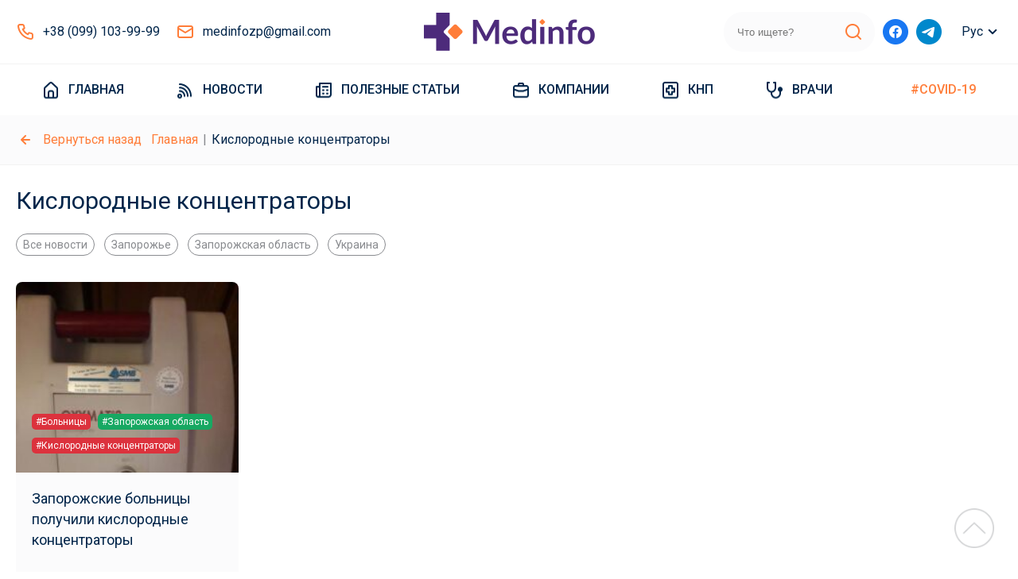

--- FILE ---
content_type: text/html; charset=UTF-8
request_url: https://medinfo.zp.ua/tag/kislorodnye-koncentratory/
body_size: 11367
content:
<!DOCTYPE html>
<html lang="ru-RU" class="archive tag tag-kislorodnye-koncentratory tag-410">
    <head>
    <meta charset="utf-8">
    <meta http-equiv="X-UA-Compatible" content="IE=edge">
    <meta name="viewport" content="width=device-width, initial-scale=1, maximum-scale=1.0, user-scalable=no">
    <meta name="format-detection" content="telephone=no">
    <title>- новости о медицине Запорожья и области</title>
    <link rel="icon" href="https://medinfo.zp.ua/wp-content/themes/medinfo//assets/src/images/favicon.ico" type="image/x-icon">
    <!--    --><!--    -->    <script type="application/ld+json">{"@context":"http:\/\/schema.org\/","@type":"LocalBusiness","name":"\u043d\u043e\u0432\u043e\u0441\u0442\u0438 \u043e \u043c\u0435\u0434\u0438\u0446\u0438\u043d\u0435 \u0417\u0430\u043f\u043e\u0440\u043e\u0436\u044c\u044f \u0438 \u043e\u0431\u043b\u0430\u0441\u0442\u0438","url":"https:\/\/medinfo.zp.ua","sameAs":"https:\/\/www.facebook.com\/medinfo.zp","image":{"@type":"ImageObject","url":"https:\/\/medinfo.zp.ua\/wp-content\/themes\/medinfo\/assets\/src\/images\/logo.png?2","width":860,"height":192},"address":{"@type":"PostalAddress","addressLocality":"\u0417\u0430\u043f\u043e\u0440\u043e\u0436\u044c\u0435"},"openingHours":["Mo-Sat 08:00 - 20:00"],"contactPoint":{"@type":"ContactPoint","contactType":"customer support","telephone":"+38 (099) 103-99-99"},"telephone":"+38 (099) 103-99-99"}</script><!--    <link rel="alternate" href="http://example.com/" hreflang="x-default" />-->

    <meta name='robots' content='index, follow, max-image-preview:large, max-snippet:-1, max-video-preview:-1' />

	<!-- This site is optimized with the Yoast SEO plugin v18.9 - https://yoast.com/wordpress/plugins/seo/ -->
	<meta name="description" content="Запорожская область получила 300 кислородных концентраторов, которые были приобретены за средства государственной субвенции. Сегодня, 20 ноября, они были распределены и... - Информационное агентство «Мединфо» специализируется на освещении медицинской тематики. Медицинские новости, каталоги с медицинскими учреждениями, информация о врачах." />
	<link rel="canonical" href="https://medinfo.zp.ua/tag/kislorodnye-koncentratory/" />
	<meta property="og:locale" content="ru_RU" />
	<meta property="og:type" content="article" />
	<meta property="og:title" content="Архивы Кислородные концентраторы - новости о медицине Запорожья и области" />
	<meta property="og:url" content="https://medinfo.zp.ua/tag/kislorodnye-koncentratory/" />
	<meta property="og:site_name" content="новости о медицине Запорожья и области" />
	<meta name="twitter:card" content="summary_large_image" />
	<script type="application/ld+json" class="yoast-schema-graph">{"@context":"https://schema.org","@graph":[{"@type":"WebSite","@id":"https://medinfo.test/#website","url":"https://medinfo.test/","name":"новости о медицине Запорожья и области","description":"новости о медицине Запорожья и области","potentialAction":[{"@type":"SearchAction","target":{"@type":"EntryPoint","urlTemplate":"https://medinfo.test/?s={search_term_string}"},"query-input":"required name=search_term_string"}],"inLanguage":"ru-RU"},{"@type":"CollectionPage","@id":"https://medinfo.zp.ua/tag/kislorodnye-koncentratory/#webpage","url":"https://medinfo.zp.ua/tag/kislorodnye-koncentratory/","name":"Архивы Кислородные концентраторы - новости о медицине Запорожья и области","isPartOf":{"@id":"https://medinfo.test/#website"},"breadcrumb":{"@id":"https://medinfo.zp.ua/tag/kislorodnye-koncentratory/#breadcrumb"},"inLanguage":"ru-RU","potentialAction":[{"@type":"ReadAction","target":["https://medinfo.zp.ua/tag/kislorodnye-koncentratory/"]}]},{"@type":"BreadcrumbList","@id":"https://medinfo.zp.ua/tag/kislorodnye-koncentratory/#breadcrumb","itemListElement":[{"@type":"ListItem","position":1,"name":"Главная страница","item":"https://medinfo.test/"},{"@type":"ListItem","position":2,"name":"Кислородные концентраторы"}]}]}</script>
	<!-- / Yoast SEO plugin. -->


<link rel='dns-prefetch' href='//www.google.com' />
<link rel="alternate" type="application/rss+xml" title="новости о медицине Запорожья и области &raquo; Лента метки Кислородные концентраторы" href="https://medinfo.zp.ua/tag/kislorodnye-koncentratory/feed/" />
<script type="text/javascript">
/* <![CDATA[ */
window._wpemojiSettings = {"baseUrl":"https:\/\/s.w.org\/images\/core\/emoji\/14.0.0\/72x72\/","ext":".png","svgUrl":"https:\/\/s.w.org\/images\/core\/emoji\/14.0.0\/svg\/","svgExt":".svg","source":{"concatemoji":"https:\/\/medinfo.zp.ua\/wp-includes\/js\/wp-emoji-release.min.js?ver=6.4.3"}};
/*! This file is auto-generated */
!function(i,n){var o,s,e;function c(e){try{var t={supportTests:e,timestamp:(new Date).valueOf()};sessionStorage.setItem(o,JSON.stringify(t))}catch(e){}}function p(e,t,n){e.clearRect(0,0,e.canvas.width,e.canvas.height),e.fillText(t,0,0);var t=new Uint32Array(e.getImageData(0,0,e.canvas.width,e.canvas.height).data),r=(e.clearRect(0,0,e.canvas.width,e.canvas.height),e.fillText(n,0,0),new Uint32Array(e.getImageData(0,0,e.canvas.width,e.canvas.height).data));return t.every(function(e,t){return e===r[t]})}function u(e,t,n){switch(t){case"flag":return n(e,"\ud83c\udff3\ufe0f\u200d\u26a7\ufe0f","\ud83c\udff3\ufe0f\u200b\u26a7\ufe0f")?!1:!n(e,"\ud83c\uddfa\ud83c\uddf3","\ud83c\uddfa\u200b\ud83c\uddf3")&&!n(e,"\ud83c\udff4\udb40\udc67\udb40\udc62\udb40\udc65\udb40\udc6e\udb40\udc67\udb40\udc7f","\ud83c\udff4\u200b\udb40\udc67\u200b\udb40\udc62\u200b\udb40\udc65\u200b\udb40\udc6e\u200b\udb40\udc67\u200b\udb40\udc7f");case"emoji":return!n(e,"\ud83e\udef1\ud83c\udffb\u200d\ud83e\udef2\ud83c\udfff","\ud83e\udef1\ud83c\udffb\u200b\ud83e\udef2\ud83c\udfff")}return!1}function f(e,t,n){var r="undefined"!=typeof WorkerGlobalScope&&self instanceof WorkerGlobalScope?new OffscreenCanvas(300,150):i.createElement("canvas"),a=r.getContext("2d",{willReadFrequently:!0}),o=(a.textBaseline="top",a.font="600 32px Arial",{});return e.forEach(function(e){o[e]=t(a,e,n)}),o}function t(e){var t=i.createElement("script");t.src=e,t.defer=!0,i.head.appendChild(t)}"undefined"!=typeof Promise&&(o="wpEmojiSettingsSupports",s=["flag","emoji"],n.supports={everything:!0,everythingExceptFlag:!0},e=new Promise(function(e){i.addEventListener("DOMContentLoaded",e,{once:!0})}),new Promise(function(t){var n=function(){try{var e=JSON.parse(sessionStorage.getItem(o));if("object"==typeof e&&"number"==typeof e.timestamp&&(new Date).valueOf()<e.timestamp+604800&&"object"==typeof e.supportTests)return e.supportTests}catch(e){}return null}();if(!n){if("undefined"!=typeof Worker&&"undefined"!=typeof OffscreenCanvas&&"undefined"!=typeof URL&&URL.createObjectURL&&"undefined"!=typeof Blob)try{var e="postMessage("+f.toString()+"("+[JSON.stringify(s),u.toString(),p.toString()].join(",")+"));",r=new Blob([e],{type:"text/javascript"}),a=new Worker(URL.createObjectURL(r),{name:"wpTestEmojiSupports"});return void(a.onmessage=function(e){c(n=e.data),a.terminate(),t(n)})}catch(e){}c(n=f(s,u,p))}t(n)}).then(function(e){for(var t in e)n.supports[t]=e[t],n.supports.everything=n.supports.everything&&n.supports[t],"flag"!==t&&(n.supports.everythingExceptFlag=n.supports.everythingExceptFlag&&n.supports[t]);n.supports.everythingExceptFlag=n.supports.everythingExceptFlag&&!n.supports.flag,n.DOMReady=!1,n.readyCallback=function(){n.DOMReady=!0}}).then(function(){return e}).then(function(){var e;n.supports.everything||(n.readyCallback(),(e=n.source||{}).concatemoji?t(e.concatemoji):e.wpemoji&&e.twemoji&&(t(e.twemoji),t(e.wpemoji)))}))}((window,document),window._wpemojiSettings);
/* ]]> */
</script>
<style id='wp-emoji-styles-inline-css' type='text/css'>

	img.wp-smiley, img.emoji {
		display: inline !important;
		border: none !important;
		box-shadow: none !important;
		height: 1em !important;
		width: 1em !important;
		margin: 0 0.07em !important;
		vertical-align: -0.1em !important;
		background: none !important;
		padding: 0 !important;
	}
</style>
<style id='classic-theme-styles-inline-css' type='text/css'>
/*! This file is auto-generated */
.wp-block-button__link{color:#fff;background-color:#32373c;border-radius:9999px;box-shadow:none;text-decoration:none;padding:calc(.667em + 2px) calc(1.333em + 2px);font-size:1.125em}.wp-block-file__button{background:#32373c;color:#fff;text-decoration:none}
</style>
<style id='global-styles-inline-css' type='text/css'>
body{--wp--preset--color--black: #000000;--wp--preset--color--cyan-bluish-gray: #abb8c3;--wp--preset--color--white: #ffffff;--wp--preset--color--pale-pink: #f78da7;--wp--preset--color--vivid-red: #cf2e2e;--wp--preset--color--luminous-vivid-orange: #ff6900;--wp--preset--color--luminous-vivid-amber: #fcb900;--wp--preset--color--light-green-cyan: #7bdcb5;--wp--preset--color--vivid-green-cyan: #00d084;--wp--preset--color--pale-cyan-blue: #8ed1fc;--wp--preset--color--vivid-cyan-blue: #0693e3;--wp--preset--color--vivid-purple: #9b51e0;--wp--preset--gradient--vivid-cyan-blue-to-vivid-purple: linear-gradient(135deg,rgba(6,147,227,1) 0%,rgb(155,81,224) 100%);--wp--preset--gradient--light-green-cyan-to-vivid-green-cyan: linear-gradient(135deg,rgb(122,220,180) 0%,rgb(0,208,130) 100%);--wp--preset--gradient--luminous-vivid-amber-to-luminous-vivid-orange: linear-gradient(135deg,rgba(252,185,0,1) 0%,rgba(255,105,0,1) 100%);--wp--preset--gradient--luminous-vivid-orange-to-vivid-red: linear-gradient(135deg,rgba(255,105,0,1) 0%,rgb(207,46,46) 100%);--wp--preset--gradient--very-light-gray-to-cyan-bluish-gray: linear-gradient(135deg,rgb(238,238,238) 0%,rgb(169,184,195) 100%);--wp--preset--gradient--cool-to-warm-spectrum: linear-gradient(135deg,rgb(74,234,220) 0%,rgb(151,120,209) 20%,rgb(207,42,186) 40%,rgb(238,44,130) 60%,rgb(251,105,98) 80%,rgb(254,248,76) 100%);--wp--preset--gradient--blush-light-purple: linear-gradient(135deg,rgb(255,206,236) 0%,rgb(152,150,240) 100%);--wp--preset--gradient--blush-bordeaux: linear-gradient(135deg,rgb(254,205,165) 0%,rgb(254,45,45) 50%,rgb(107,0,62) 100%);--wp--preset--gradient--luminous-dusk: linear-gradient(135deg,rgb(255,203,112) 0%,rgb(199,81,192) 50%,rgb(65,88,208) 100%);--wp--preset--gradient--pale-ocean: linear-gradient(135deg,rgb(255,245,203) 0%,rgb(182,227,212) 50%,rgb(51,167,181) 100%);--wp--preset--gradient--electric-grass: linear-gradient(135deg,rgb(202,248,128) 0%,rgb(113,206,126) 100%);--wp--preset--gradient--midnight: linear-gradient(135deg,rgb(2,3,129) 0%,rgb(40,116,252) 100%);--wp--preset--font-size--small: 13px;--wp--preset--font-size--medium: 20px;--wp--preset--font-size--large: 36px;--wp--preset--font-size--x-large: 42px;--wp--preset--spacing--20: 0.44rem;--wp--preset--spacing--30: 0.67rem;--wp--preset--spacing--40: 1rem;--wp--preset--spacing--50: 1.5rem;--wp--preset--spacing--60: 2.25rem;--wp--preset--spacing--70: 3.38rem;--wp--preset--spacing--80: 5.06rem;--wp--preset--shadow--natural: 6px 6px 9px rgba(0, 0, 0, 0.2);--wp--preset--shadow--deep: 12px 12px 50px rgba(0, 0, 0, 0.4);--wp--preset--shadow--sharp: 6px 6px 0px rgba(0, 0, 0, 0.2);--wp--preset--shadow--outlined: 6px 6px 0px -3px rgba(255, 255, 255, 1), 6px 6px rgba(0, 0, 0, 1);--wp--preset--shadow--crisp: 6px 6px 0px rgba(0, 0, 0, 1);}:where(.is-layout-flex){gap: 0.5em;}:where(.is-layout-grid){gap: 0.5em;}body .is-layout-flow > .alignleft{float: left;margin-inline-start: 0;margin-inline-end: 2em;}body .is-layout-flow > .alignright{float: right;margin-inline-start: 2em;margin-inline-end: 0;}body .is-layout-flow > .aligncenter{margin-left: auto !important;margin-right: auto !important;}body .is-layout-constrained > .alignleft{float: left;margin-inline-start: 0;margin-inline-end: 2em;}body .is-layout-constrained > .alignright{float: right;margin-inline-start: 2em;margin-inline-end: 0;}body .is-layout-constrained > .aligncenter{margin-left: auto !important;margin-right: auto !important;}body .is-layout-constrained > :where(:not(.alignleft):not(.alignright):not(.alignfull)){max-width: var(--wp--style--global--content-size);margin-left: auto !important;margin-right: auto !important;}body .is-layout-constrained > .alignwide{max-width: var(--wp--style--global--wide-size);}body .is-layout-flex{display: flex;}body .is-layout-flex{flex-wrap: wrap;align-items: center;}body .is-layout-flex > *{margin: 0;}body .is-layout-grid{display: grid;}body .is-layout-grid > *{margin: 0;}:where(.wp-block-columns.is-layout-flex){gap: 2em;}:where(.wp-block-columns.is-layout-grid){gap: 2em;}:where(.wp-block-post-template.is-layout-flex){gap: 1.25em;}:where(.wp-block-post-template.is-layout-grid){gap: 1.25em;}.has-black-color{color: var(--wp--preset--color--black) !important;}.has-cyan-bluish-gray-color{color: var(--wp--preset--color--cyan-bluish-gray) !important;}.has-white-color{color: var(--wp--preset--color--white) !important;}.has-pale-pink-color{color: var(--wp--preset--color--pale-pink) !important;}.has-vivid-red-color{color: var(--wp--preset--color--vivid-red) !important;}.has-luminous-vivid-orange-color{color: var(--wp--preset--color--luminous-vivid-orange) !important;}.has-luminous-vivid-amber-color{color: var(--wp--preset--color--luminous-vivid-amber) !important;}.has-light-green-cyan-color{color: var(--wp--preset--color--light-green-cyan) !important;}.has-vivid-green-cyan-color{color: var(--wp--preset--color--vivid-green-cyan) !important;}.has-pale-cyan-blue-color{color: var(--wp--preset--color--pale-cyan-blue) !important;}.has-vivid-cyan-blue-color{color: var(--wp--preset--color--vivid-cyan-blue) !important;}.has-vivid-purple-color{color: var(--wp--preset--color--vivid-purple) !important;}.has-black-background-color{background-color: var(--wp--preset--color--black) !important;}.has-cyan-bluish-gray-background-color{background-color: var(--wp--preset--color--cyan-bluish-gray) !important;}.has-white-background-color{background-color: var(--wp--preset--color--white) !important;}.has-pale-pink-background-color{background-color: var(--wp--preset--color--pale-pink) !important;}.has-vivid-red-background-color{background-color: var(--wp--preset--color--vivid-red) !important;}.has-luminous-vivid-orange-background-color{background-color: var(--wp--preset--color--luminous-vivid-orange) !important;}.has-luminous-vivid-amber-background-color{background-color: var(--wp--preset--color--luminous-vivid-amber) !important;}.has-light-green-cyan-background-color{background-color: var(--wp--preset--color--light-green-cyan) !important;}.has-vivid-green-cyan-background-color{background-color: var(--wp--preset--color--vivid-green-cyan) !important;}.has-pale-cyan-blue-background-color{background-color: var(--wp--preset--color--pale-cyan-blue) !important;}.has-vivid-cyan-blue-background-color{background-color: var(--wp--preset--color--vivid-cyan-blue) !important;}.has-vivid-purple-background-color{background-color: var(--wp--preset--color--vivid-purple) !important;}.has-black-border-color{border-color: var(--wp--preset--color--black) !important;}.has-cyan-bluish-gray-border-color{border-color: var(--wp--preset--color--cyan-bluish-gray) !important;}.has-white-border-color{border-color: var(--wp--preset--color--white) !important;}.has-pale-pink-border-color{border-color: var(--wp--preset--color--pale-pink) !important;}.has-vivid-red-border-color{border-color: var(--wp--preset--color--vivid-red) !important;}.has-luminous-vivid-orange-border-color{border-color: var(--wp--preset--color--luminous-vivid-orange) !important;}.has-luminous-vivid-amber-border-color{border-color: var(--wp--preset--color--luminous-vivid-amber) !important;}.has-light-green-cyan-border-color{border-color: var(--wp--preset--color--light-green-cyan) !important;}.has-vivid-green-cyan-border-color{border-color: var(--wp--preset--color--vivid-green-cyan) !important;}.has-pale-cyan-blue-border-color{border-color: var(--wp--preset--color--pale-cyan-blue) !important;}.has-vivid-cyan-blue-border-color{border-color: var(--wp--preset--color--vivid-cyan-blue) !important;}.has-vivid-purple-border-color{border-color: var(--wp--preset--color--vivid-purple) !important;}.has-vivid-cyan-blue-to-vivid-purple-gradient-background{background: var(--wp--preset--gradient--vivid-cyan-blue-to-vivid-purple) !important;}.has-light-green-cyan-to-vivid-green-cyan-gradient-background{background: var(--wp--preset--gradient--light-green-cyan-to-vivid-green-cyan) !important;}.has-luminous-vivid-amber-to-luminous-vivid-orange-gradient-background{background: var(--wp--preset--gradient--luminous-vivid-amber-to-luminous-vivid-orange) !important;}.has-luminous-vivid-orange-to-vivid-red-gradient-background{background: var(--wp--preset--gradient--luminous-vivid-orange-to-vivid-red) !important;}.has-very-light-gray-to-cyan-bluish-gray-gradient-background{background: var(--wp--preset--gradient--very-light-gray-to-cyan-bluish-gray) !important;}.has-cool-to-warm-spectrum-gradient-background{background: var(--wp--preset--gradient--cool-to-warm-spectrum) !important;}.has-blush-light-purple-gradient-background{background: var(--wp--preset--gradient--blush-light-purple) !important;}.has-blush-bordeaux-gradient-background{background: var(--wp--preset--gradient--blush-bordeaux) !important;}.has-luminous-dusk-gradient-background{background: var(--wp--preset--gradient--luminous-dusk) !important;}.has-pale-ocean-gradient-background{background: var(--wp--preset--gradient--pale-ocean) !important;}.has-electric-grass-gradient-background{background: var(--wp--preset--gradient--electric-grass) !important;}.has-midnight-gradient-background{background: var(--wp--preset--gradient--midnight) !important;}.has-small-font-size{font-size: var(--wp--preset--font-size--small) !important;}.has-medium-font-size{font-size: var(--wp--preset--font-size--medium) !important;}.has-large-font-size{font-size: var(--wp--preset--font-size--large) !important;}.has-x-large-font-size{font-size: var(--wp--preset--font-size--x-large) !important;}
.wp-block-navigation a:where(:not(.wp-element-button)){color: inherit;}
:where(.wp-block-post-template.is-layout-flex){gap: 1.25em;}:where(.wp-block-post-template.is-layout-grid){gap: 1.25em;}
:where(.wp-block-columns.is-layout-flex){gap: 2em;}:where(.wp-block-columns.is-layout-grid){gap: 2em;}
.wp-block-pullquote{font-size: 1.5em;line-height: 1.6;}
</style>
<link rel='stylesheet' id='ez-toc-css' href='https://medinfo.zp.ua/wp-content/plugins/easy-table-of-contents/assets/css/screen.min.css?ver=2.0.63' type='text/css' media='all' />
<style id='ez-toc-inline-css' type='text/css'>
div#ez-toc-container .ez-toc-title {font-size: 120%;}div#ez-toc-container .ez-toc-title {font-weight: 500;}div#ez-toc-container ul li {font-size: 95%;}div#ez-toc-container ul li {font-weight: 500;}div#ez-toc-container nav ul ul li {font-size: 90%;}
.ez-toc-container-direction {direction: ltr;}.ez-toc-counter ul {direction: ltr;counter-reset: item ;}.ez-toc-counter nav ul li a::before {content: counter(item, disc) '  ';margin-right: .2em; counter-increment: item;flex-grow: 0;flex-shrink: 0;float: left;	 }.ez-toc-widget-direction {direction: ltr;}.ez-toc-widget-container ul {direction: ltr;counter-reset: item ;}.ez-toc-widget-container nav ul li a::before {content: counter(item, disc) '  ';margin-right: .2em; counter-increment: item;flex-grow: 0;flex-shrink: 0;float: left;	 }
</style>
<link rel='stylesheet' id='css-public-css' href='https://medinfo.zp.ua/wp-content/themes/medinfo/assets/dist/css/public.css?id=56444e55c9a161e6e4ace108dbd447e1&#038;ver=6.4.3' type='text/css' media='all' />
<script type="text/javascript" src="https://medinfo.zp.ua/wp-includes/js/jquery/jquery.min.js?ver=3.7.1" id="jquery-core-js"></script>
<script type="text/javascript" src="https://medinfo.zp.ua/wp-includes/js/jquery/jquery-migrate.min.js?ver=3.4.1" id="jquery-migrate-js"></script>
<link rel="https://api.w.org/" href="https://medinfo.zp.ua/wp-json/" /><link rel="alternate" type="application/json" href="https://medinfo.zp.ua/wp-json/wp/v2/tags/410" /><link rel="EditURI" type="application/rsd+xml" title="RSD" href="https://medinfo.zp.ua/xmlrpc.php?rsd" />
<meta name="generator" content="WordPress 6.4.3" />
<style type="text/css">
.qtranxs_flag_ru {background-image: url(https://medinfo.zp.ua/wp-content/plugins/qtranslate-x/flags/ru.png); background-repeat: no-repeat;}
.qtranxs_flag_ua {background-image: url(https://medinfo.zp.ua/wp-content/plugins/qtranslate-x/flags/ua.png); background-repeat: no-repeat;}
</style>
<link hreflang="ru" href="https://medinfo.zp.ua/tag/kislorodnye-koncentratory/" rel="alternate" />
<link hreflang="uk" href="https://medinfo.zp.ua/ua/tag/kislorodnye-koncentratory/" rel="alternate" />
<link hreflang="x-default" href="https://medinfo.zp.ua/tag/kislorodnye-koncentratory/" rel="alternate" />
<meta name="generator" content="qTranslate-X 3.4.6.8" />
    <!-- Global site tag (gtag.js) - Google Analytics -->
    <script async src="https://www.googletagmanager.com/gtag/js?id=G-VMY9611C49"></script>
    <script>
        window.dataLayer = window.dataLayer || [];
        function gtag(){dataLayer.push(arguments);}
        gtag('js', new Date());

        gtag('config', 'G-VMY9611C49');
    </script>
    <meta name="google-site-verification" content="K8hugyu1UJXMHuHoxmPQsm8hjcBFZYM09253FKM8290" />
</head>
    <body class="archive tag tag-kislorodnye-koncentratory tag-410">
    <header>
    <div class="container only-m-d header-wrapper-d" >
    <div class="top-row-d">
        <div class="phone-mail xb4">
            <a href="tel:380991039999" class="phone pre-icon tel-color md">+38 (099) 103-99-99</a>
            <a href="mailto:medinfo@gmail.com" class="pre-icon mail md">medinfozp@gmail.com</a>
        </div>
        <a href="https://medinfo.zp.ua" class="logo">
            <img width="215" alt="logo" src="https://medinfo.zp.ua/wp-content/themes/medinfo/assets/src/images/logo.png?2">
        </a>
        <div class="xb6">
            <div class="search-wrapper-d" :class="{focused: search_focused}">
                <form class="inner" action="https://medinfo.zp.ua">
                    <input type="search" name="s"
                           value=""
                           placeholder="Что ищете?"
                    >
                    <button type="submit"></button>
                </form>
            </div>
            <div class="social">
                <a href="https://www.facebook.com/medinfo.zp" target="_blank" rel="nofollow" class="pre-icon fb lg"></a>
                <a href="https://t.me/medinfo_zp" target="_blank" rel="nofollow" class="pre-icon tm lg"></a>
            </div>
            <div class="language-d">
                <div class="vis">Рус</div>
                <a href="https://medinfo.zp.ua/ua/tag/kislorodnye-koncentratory/" class="sub">Укр</a>
            </div>
        </div>
    </div>
</div>
    
<div class="only-m-m header-wrapper-m" :class="{menu_open: menu_open}">
    <div class="container top-row-wrapper-m">
        <div class="top-row-m" :class="{search_focused: search_focused}">
            <div class="menu-toggle" @click="menu_open = !menu_open"></div>
            <a href="https://medinfo.zp.ua" class="logo">
                <img width="160" alt="logo" src="https://medinfo.zp.ua/wp-content/themes/medinfo/assets/src/images/logo.png?2">
            </a>
            <div class="search-clickable" @click="search_focused = 1"></div>
            <form class="search-wrapper-m" action="https://medinfo.zp.ua">
                <input type="search" name="s"
                    value=""
                       placeholder="Что ищете?"
                    >
                <div class="cancel" @click="close_search"></div>
                <button type="submit"></button>
            </form>
        </div>
    </div>
    <div class="menu_mobile">
        <div class="languages">
            <span class="pre-icon md lang active">Русский</span>
            <a href="https://medinfo.zp.ua/ua/tag/kislorodnye-koncentratory/" class="pre-icon md lang">Украинский</a>

        </div>
        <nav class="nav-m">
            <div class="inner">
                                    <a href="https://medinfo.zp.ua/" class="pre-icon menu-sprite md menu-home menu-item menu-item-type-post_type menu-item-object-page menu-item-home">
                        Главная                    </a>
                                    <a href="https://medinfo.zp.ua/novosti_mediciny_zaporozhya/" class="pre-icon menu-sprite md menu-news menu-item menu-item-type-taxonomy menu-item-object-category">
                        Новости                    </a>
                                    <a href="https://medinfo.zp.ua/poleznye_stati/" class="pre-icon menu-sprite md menu-posts menu-item menu-item-type-taxonomy menu-item-object-category">
                        Полезные статьи                    </a>
                                    <a href="https://medinfo.zp.ua/medychni-kliniky-zaporizhzhia-spysok-medychnykh-tsentriv/" class="pre-icon menu-sprite md menu-companies menu-item menu-item-type-post_type menu-item-object-page">
                        Компании                    </a>
                                    <a href="https://medinfo.zp.ua/knp/" class="pre-icon menu-sprite md menu-knp menu-item menu-item-type-post_type menu-item-object-page">
                        КНП                    </a>
                                    <a href="https://medinfo.zp.ua/medics/" class="pre-icon menu-sprite md menu-doctor menu-item menu-item-type-post_type menu-item-object-page">
                        Врачи                    </a>
                                    <a href="https://medinfo.zp.ua/tag/covid-19/" class="pre-icon menu-sprite md font-color-1 menu-item menu-item-type-taxonomy menu-item-object-post_tag">
                        #COVID-19                    </a>
                            </div>
        </nav>
        <div class="phone-mail">
            <a href="tel:380991039999" class="phone pre-icon tel-color md">+38 (099) 103-99-99</a>
            <a href="mailto:medinfo@gmail.com" class="pre-icon mail md">medinfozp@gmail.com</a>
        </div>
        <div class="social">
            <a href="https://www.facebook.com/medinfo.zp" target="_blank" class="pre-icon fb lg"></a>
            <a href="https://t.me/medinfo_zp" target="_blank" class="pre-icon tm lg"></a>
        </div>

    </div>
</div>
</header>
<nav class="size-h4 only-m-d nav-d">
    <div class="container">
        <div class="inner">
                                                <div class="item-wrapper">
                        <a href="https://medinfo.zp.ua/" class="pre-icon menu-sprite md menu-home menu-item menu-item-type-post_type menu-item-object-page menu-item-home">
                            Главная                        </a>
                                            </div>
                                                                <div class="item-wrapper">
                        <a href="https://medinfo.zp.ua/novosti_mediciny_zaporozhya/" class="pre-icon menu-sprite md menu-news menu-item menu-item-type-taxonomy menu-item-object-category">
                            Новости                        </a>
                                            </div>
                                                                <div class="item-wrapper">
                        <a href="https://medinfo.zp.ua/poleznye_stati/" class="pre-icon menu-sprite md menu-posts menu-item menu-item-type-taxonomy menu-item-object-category">
                            Полезные статьи                        </a>
                                            </div>
                                                                <div class="item-wrapper">
                        <a href="https://medinfo.zp.ua/medychni-kliniky-zaporizhzhia-spysok-medychnykh-tsentriv/" class="pre-icon menu-sprite md menu-companies menu-item menu-item-type-post_type menu-item-object-page">
                            Компании                        </a>
                                                    <div class="sub">
                                <div class="departments-grid only-d">
    <div class="grid-inner">
        
                        <div class="mt-1">
                <a href="https://medinfo.zp.ua/departments/allergologija/" class="pre-icon md department-sprite allergologija">Аллергология</a>
            </div>
                
                        <div class="mt-1">
                <a href="https://medinfo.zp.ua/departments/analizy/" class="pre-icon md department-sprite analizy">Анализы</a>
            </div>
                
                        <div class="mt-1">
                <a href="https://medinfo.zp.ua/departments/venerologija/" class="pre-icon md department-sprite venerologija">Венерология</a>
            </div>
                
                        <div class="mt-1">
                <a href="https://medinfo.zp.ua/departments/vertebrologija/" class="pre-icon md department-sprite vertebrologija">Вертебрология</a>
            </div>
                
                        <div class="mt-1">
                <a href="https://medinfo.zp.ua/departments/gastrojenterologija/" class="pre-icon md department-sprite gastrojenterologija">Гастроэнтерология</a>
            </div>
                
                        <div class="mt-1">
                <a href="https://medinfo.zp.ua/departments/gematologija/" class="pre-icon md department-sprite gematologija">Гематология</a>
            </div>
                
                        <div class="mt-1">
                <a href="https://medinfo.zp.ua/departments/ginekologija/" class="pre-icon md department-sprite ginekologija">Гинекология</a>
            </div>
                
                        <div class="mt-1">
                <a href="https://medinfo.zp.ua/departments/dermatologija/" class="pre-icon md department-sprite dermatologija">Дерматология</a>
            </div>
                
                        <div class="mt-1">
                <a href="https://medinfo.zp.ua/departments/diagnostika/" class="pre-icon md department-sprite diagnostika">Диагностика</a>
            </div>
                
                        <div class="mt-1">
                <a href="https://medinfo.zp.ua/departments/dietologija/" class="pre-icon md department-sprite dietologija">Диетология</a>
            </div>
                
                        <div class="mt-1">
                <a href="https://medinfo.zp.ua/departments/jendokrinologija/" class="pre-icon md department-sprite jendokrinologija">Эндокринология</a>
            </div>
                
                        <div class="mt-1">
                <a href="https://medinfo.zp.ua/departments/immunologija/" class="pre-icon md department-sprite immunologija">Иммунология</a>
            </div>
                
                        <div class="mt-1">
                <a href="https://medinfo.zp.ua/departments/kardiologija/" class="pre-icon md department-sprite kardiologija">Кардиология</a>
            </div>
                
                        <div class="mt-1">
                <a href="https://medinfo.zp.ua/departments/kosmetologija/" class="pre-icon md department-sprite kosmetologija">Косметология</a>
            </div>
                
                        <div class="mt-1">
                <a href="https://medinfo.zp.ua/departments/nerologija/" class="pre-icon md department-sprite nerologija">Неврология</a>
            </div>
                
                        <div class="mt-1">
                <a href="https://medinfo.zp.ua/departments/ortopedija/" class="pre-icon md department-sprite ortopedija">Ортопедия и травматология</a>
            </div>
                
                        <div class="mt-1">
                <a href="https://medinfo.zp.ua/departments/otolaringologija/" class="pre-icon md department-sprite otolaringologija">Оториноларингология</a>
            </div>
                
                        <div class="mt-1">
                <a href="https://medinfo.zp.ua/departments/oftalmologija/" class="pre-icon md department-sprite oftalmologija">Офтальмология</a>
            </div>
                
                        <div class="mt-1">
                <a href="https://medinfo.zp.ua/departments/pediatr/" class="pre-icon md department-sprite pediatr">Педиатрия</a>
            </div>
                
                        <div class="mt-1">
                <a href="https://medinfo.zp.ua/departments/proktologija/" class="pre-icon md department-sprite proktologija">Проктология</a>
            </div>
                
                        <div class="mt-1">
                <a href="https://medinfo.zp.ua/departments/psihiatrija/" class="pre-icon md department-sprite psihiatrija">Психиатрия</a>
            </div>
                
                        <div class="mt-1">
                <a href="https://medinfo.zp.ua/departments/stomatologija/" class="pre-icon md department-sprite stomatologija">Стоматология</a>
            </div>
                
                        <div class="mt-1">
                <a href="https://medinfo.zp.ua/departments/terapija/" class="pre-icon md department-sprite terapija">Терапия</a>
            </div>
                
                        <div class="mt-1">
                <a href="https://medinfo.zp.ua/departments/urologija/" class="pre-icon md department-sprite urologija">Урология</a>
            </div>
                
                        <div class="mt-1">
                <a href="https://medinfo.zp.ua/departments/fizioterapija/" class="pre-icon md department-sprite fizioterapija">Физиотерапия и реабилитология</a>
            </div>
                
                        <div class="mt-1">
                <a href="https://medinfo.zp.ua/departments/flebologija/" class="pre-icon md department-sprite flebologija">Флебология</a>
            </div>
                
                        <div class="mt-1">
                <a href="https://medinfo.zp.ua/departments/hirurgija/" class="pre-icon md department-sprite hirurgija">Хирургия</a>
            </div>
                    </div>
</div>                            </div>
                                            </div>
                                                                <div class="item-wrapper">
                        <a href="https://medinfo.zp.ua/knp/" class="pre-icon menu-sprite md menu-knp menu-item menu-item-type-post_type menu-item-object-page">
                            КНП                        </a>
                                            </div>
                                                                <div class="item-wrapper">
                        <a href="https://medinfo.zp.ua/medics/" class="pre-icon menu-sprite md menu-doctor menu-item menu-item-type-post_type menu-item-object-page">
                            Врачи                        </a>
                                            </div>
                                                                <div class="item-wrapper">
                        <a href="https://medinfo.zp.ua/tag/covid-19/" class="pre-icon menu-sprite md font-color-1 menu-item menu-item-type-taxonomy menu-item-object-post_tag">
                            #COVID-19                        </a>
                                            </div>
                                    </div>
    </div>
</nav><div class="breadcrumbs">
    <div class="container inner">
        <a href="javascript:history.back()" class="link-back font-color-1 pre-icon md arrow-back-color">Вернуться назад</a>

        <ul>
                            <li>
                                            <a href="https://medinfo.zp.ua">Главная</a>
                                    </li>

                            <li>
                                            <span>Кислородные концентраторы</span>
                                    </li>

                    </ul>

        <script type="application/ld+json">{"@context":"https:\/\/schema.org","@type":"BreadcrumbList","itemListElement":[{"@type":"ListItem","position":1,"name":"\u0413\u043b\u0430\u0432\u043d\u0430\u044f","item":"https:\/\/medinfo.zp.ua"}]}</script>    </div>
</div>

    <div class="container mt-5 mb-5 ">
        <div class="news-sinoptik-wrap">
            <div class="data">
                <h1 class="mb-4">
                    Кислородные концентраторы                </h1>
                <div>
                            <a href="https://medinfo.zp.ua/novosti_mediciny_zaporozhya/" class="button filter hs-3 ">Все новости</a>
                                                            <a href="https://medinfo.zp.ua/tag/zaporozhe/" class="button filter hs-3 ">Запорожье</a>
                                                            <a href="https://medinfo.zp.ua/tag/zaporozhskaja-oblast/" class="button filter hs-3 ">Запорожская область</a>
                                                            <a href="https://medinfo.zp.ua/tag/ukraina/" class="button filter hs-3 ">Украина</a>
                                            </div>
            </div>
        </div>


        <div class="grid cols4 mt-5">
            <div class="inner">
                
<div class="item thumb-news">
    <div class="thumb-news-inner" itemscope itemtype="http://schema.org/NewsArticle">
                <div class="image" style="background-image: url('https://medinfo.zp.ua/wp-content/uploads/2021/10/1605902238_25513977_310_430-216x300.jpg')"
             itemprop="image" itemscope itemtype="https://schema.org/ImageObject"
        >
            <div class="tags">
                                    <a href="https://medinfo.zp.ua/tag/bolnicy/" class="tag" style="background-color: #DC323D">#Больницы</a>
                                    <a href="https://medinfo.zp.ua/tag/zaporozhskaja-oblast/" class="tag" style="background-color: #17A862">#Запорожская область</a>
                                    <a href="https://medinfo.zp.ua/tag/kislorodnye-koncentratory/" class="tag" style="background-color: #DC323D">#Кислородные концентраторы</a>
                            </div>
            <meta itemprop="url" content="https://medinfo.zp.ua/wp-content/uploads/2021/10/1605902238_25513977_310_430-216x300.jpg">
        </div>
        <div class="info">
            <meta itemscope itemprop="mainEntityOfPage" itemType="https://schema.org/WebPage" itemid="https://medinfo.zp.ua/novosti_mediciny_zaporozhya/2503-zaporozhskie-bolnicy-poluchili-kislorodnye-koncentratory-html/"/>
            <h3 class="title">
                <a href="https://medinfo.zp.ua/novosti_mediciny_zaporozhya/2503-zaporozhskie-bolnicy-poluchili-kislorodnye-koncentratory-html/" class="clamp-4">
                    <span itemprop="headline" >Запорожские больницы получили кислородные концентраторы</span>
                </a>
            </h3>
            <div class="date-views">
                <span class="date pre-icon sm clock margin5" data-load-times="16686"></span>
                <span class="views pre-icon sm eye margin5" data-load-views="16686"></span>
            </div>
        </div>
    </div>
</div>
                                </div>
        </div>
        <div class="pagination"></div>    </div>

    

<div class="vue-modals" style="display: none">
    <modal size="sm" name="call">
        <form-call></form-call>
    </modal>
    <modal size="sm" name="thankyou">
        <div class="size-h1 mt-6 text-center">Спасибо!</div>
        <div class="text-center mt-6">Ваша заявка принята и уже обрабатывается нашими специалистами, оставайтесь пожалуйста на связи</div>
        <div class="button w-100 mt-4" @click="close">Вернуться на сайт</div>
    </modal>
    <modal size="sm" name="thankreview">
        <div class="size-h1 mt-6 text-center">Спасибо за Ваш отзыв!</div>
        <div class="button w-100 mt-4" @click="close">Вернуться на сайт</div>
    </modal>
    <modal size="sm" name="message"></modal>
</div>
<footer>
    <div class="scrolltotop"></div>
    <div class="footer-bottom-row-wrapper">
    <div class="container only-m-d ">
        <div class="top-row-d">
            <div class="phone-mail xb4">
                <a href="tel:380991039999" class="phone pre-icon tel-color md">+38 (099) 103-99-99</a>
                <a href="mailto:medinfo@gmail.com" class="pre-icon mail md">medinfozp@gmail.com</a>
            </div>
            <a href="https://medinfo.zp.ua" class="logo">
                <img width="215" alt="logo" src="https://medinfo.zp.ua/wp-content/themes/medinfo/assets/src/images/logo.png?2">
            </a>
            <div class="xb6">
                <a href="#" class="button mr-4 hs-2 ws-3" data-request-call>Обратная связь</a>
                <div class="social">
                    <a href="https://www.facebook.com/medinfo.zp" target="_blank" class="pre-icon fb lg"></a>
                    <a href="https://t.me/medinfo_zp" target="_blank" class="pre-icon tm lg"></a>
                </div>
            </div>
        </div>
    </div>
</div>
    <div class="bottom-row-m only-m-m">
    <div class="left nav-footer-m size-h4">
                    <a href="https://medinfo.zp.ua/" class="pre-icon menu-sprite md menu-home menu-item menu-item-type-post_type menu-item-object-page menu-item-home">
                Главная            </a>
                    <a href="https://medinfo.zp.ua/novosti_mediciny_zaporozhya/" class="pre-icon menu-sprite md menu-news menu-item menu-item-type-taxonomy menu-item-object-category">
                Новости            </a>
                    <a href="https://medinfo.zp.ua/poleznye_stati/" class="pre-icon menu-sprite md menu-posts menu-item menu-item-type-taxonomy menu-item-object-category">
                Полезные статьи            </a>
                    <a href="https://medinfo.zp.ua/medychni-kliniky-zaporizhzhia-spysok-medychnykh-tsentriv/" class="pre-icon menu-sprite md menu-companies menu-item menu-item-type-post_type menu-item-object-page">
                Компании            </a>
                    <a href="https://medinfo.zp.ua/knp/" class="pre-icon menu-sprite md menu-knp menu-item menu-item-type-post_type menu-item-object-page">
                КНП            </a>
                    <a href="https://medinfo.zp.ua/medics/" class="pre-icon menu-sprite md menu-doctor menu-item menu-item-type-post_type menu-item-object-page">
                Врачи            </a>
                    <a href="https://medinfo.zp.ua/tag/covid-19/" class="pre-icon menu-sprite md font-color-1 menu-item menu-item-type-taxonomy menu-item-object-post_tag">
                #COVID-19            </a>
            </div>
    <div class="right">
        <a href="tel:380991039999" class="phone pre-icon tel-color md">+38 (099) 103-99-99</a>
        <a href="mailto:medinfo@gmail.com" class="pre-icon mail md">medinfozp@gmail.com</a>
        <div class="social mt-3">
            <a href="https://www.facebook.com/medinfo.zp" target="_blank" class="pre-icon fb lg"></a>
            <a href="https://t.me/medinfo_zp" target="_blank" class="pre-icon tm lg"></a>
        </div>
        <a href="#" class="button mt-3 hs-2 w-100 no-padding" data-request-call>Обратная связь</a>
    </div>
</div>
    <nav class="size-h4 only-m-d nav-d">
    <div class="container">
        <div class="inner">
                                                <div class="item-wrapper">
                        <a href="https://medinfo.zp.ua/" class="pre-icon menu-sprite md menu-home menu-item menu-item-type-post_type menu-item-object-page menu-item-home">
                            Главная                        </a>
                                            </div>
                                                                <div class="item-wrapper">
                        <a href="https://medinfo.zp.ua/novosti_mediciny_zaporozhya/" class="pre-icon menu-sprite md menu-news menu-item menu-item-type-taxonomy menu-item-object-category">
                            Новости                        </a>
                                            </div>
                                                                <div class="item-wrapper">
                        <a href="https://medinfo.zp.ua/poleznye_stati/" class="pre-icon menu-sprite md menu-posts menu-item menu-item-type-taxonomy menu-item-object-category">
                            Полезные статьи                        </a>
                                            </div>
                                                                <div class="item-wrapper">
                        <a href="https://medinfo.zp.ua/medychni-kliniky-zaporizhzhia-spysok-medychnykh-tsentriv/" class="pre-icon menu-sprite md menu-companies menu-item menu-item-type-post_type menu-item-object-page">
                            Компании                        </a>
                                                    <div class="sub">
                                <div class="departments-grid only-d">
    <div class="grid-inner">
        
                        <div class="mt-1">
                <a href="https://medinfo.zp.ua/departments/allergologija/" class="pre-icon md department-sprite allergologija">Аллергология</a>
            </div>
                
                        <div class="mt-1">
                <a href="https://medinfo.zp.ua/departments/analizy/" class="pre-icon md department-sprite analizy">Анализы</a>
            </div>
                
                        <div class="mt-1">
                <a href="https://medinfo.zp.ua/departments/venerologija/" class="pre-icon md department-sprite venerologija">Венерология</a>
            </div>
                
                        <div class="mt-1">
                <a href="https://medinfo.zp.ua/departments/vertebrologija/" class="pre-icon md department-sprite vertebrologija">Вертебрология</a>
            </div>
                
                        <div class="mt-1">
                <a href="https://medinfo.zp.ua/departments/gastrojenterologija/" class="pre-icon md department-sprite gastrojenterologija">Гастроэнтерология</a>
            </div>
                
                        <div class="mt-1">
                <a href="https://medinfo.zp.ua/departments/gematologija/" class="pre-icon md department-sprite gematologija">Гематология</a>
            </div>
                
                        <div class="mt-1">
                <a href="https://medinfo.zp.ua/departments/ginekologija/" class="pre-icon md department-sprite ginekologija">Гинекология</a>
            </div>
                
                        <div class="mt-1">
                <a href="https://medinfo.zp.ua/departments/dermatologija/" class="pre-icon md department-sprite dermatologija">Дерматология</a>
            </div>
                
                        <div class="mt-1">
                <a href="https://medinfo.zp.ua/departments/diagnostika/" class="pre-icon md department-sprite diagnostika">Диагностика</a>
            </div>
                
                        <div class="mt-1">
                <a href="https://medinfo.zp.ua/departments/dietologija/" class="pre-icon md department-sprite dietologija">Диетология</a>
            </div>
                
                        <div class="mt-1">
                <a href="https://medinfo.zp.ua/departments/jendokrinologija/" class="pre-icon md department-sprite jendokrinologija">Эндокринология</a>
            </div>
                
                        <div class="mt-1">
                <a href="https://medinfo.zp.ua/departments/immunologija/" class="pre-icon md department-sprite immunologija">Иммунология</a>
            </div>
                
                        <div class="mt-1">
                <a href="https://medinfo.zp.ua/departments/kardiologija/" class="pre-icon md department-sprite kardiologija">Кардиология</a>
            </div>
                
                        <div class="mt-1">
                <a href="https://medinfo.zp.ua/departments/kosmetologija/" class="pre-icon md department-sprite kosmetologija">Косметология</a>
            </div>
                
                        <div class="mt-1">
                <a href="https://medinfo.zp.ua/departments/nerologija/" class="pre-icon md department-sprite nerologija">Неврология</a>
            </div>
                
                        <div class="mt-1">
                <a href="https://medinfo.zp.ua/departments/ortopedija/" class="pre-icon md department-sprite ortopedija">Ортопедия и травматология</a>
            </div>
                
                        <div class="mt-1">
                <a href="https://medinfo.zp.ua/departments/otolaringologija/" class="pre-icon md department-sprite otolaringologija">Оториноларингология</a>
            </div>
                
                        <div class="mt-1">
                <a href="https://medinfo.zp.ua/departments/oftalmologija/" class="pre-icon md department-sprite oftalmologija">Офтальмология</a>
            </div>
                
                        <div class="mt-1">
                <a href="https://medinfo.zp.ua/departments/pediatr/" class="pre-icon md department-sprite pediatr">Педиатрия</a>
            </div>
                
                        <div class="mt-1">
                <a href="https://medinfo.zp.ua/departments/proktologija/" class="pre-icon md department-sprite proktologija">Проктология</a>
            </div>
                
                        <div class="mt-1">
                <a href="https://medinfo.zp.ua/departments/psihiatrija/" class="pre-icon md department-sprite psihiatrija">Психиатрия</a>
            </div>
                
                        <div class="mt-1">
                <a href="https://medinfo.zp.ua/departments/stomatologija/" class="pre-icon md department-sprite stomatologija">Стоматология</a>
            </div>
                
                        <div class="mt-1">
                <a href="https://medinfo.zp.ua/departments/terapija/" class="pre-icon md department-sprite terapija">Терапия</a>
            </div>
                
                        <div class="mt-1">
                <a href="https://medinfo.zp.ua/departments/urologija/" class="pre-icon md department-sprite urologija">Урология</a>
            </div>
                
                        <div class="mt-1">
                <a href="https://medinfo.zp.ua/departments/fizioterapija/" class="pre-icon md department-sprite fizioterapija">Физиотерапия и реабилитология</a>
            </div>
                
                        <div class="mt-1">
                <a href="https://medinfo.zp.ua/departments/flebologija/" class="pre-icon md department-sprite flebologija">Флебология</a>
            </div>
                
                        <div class="mt-1">
                <a href="https://medinfo.zp.ua/departments/hirurgija/" class="pre-icon md department-sprite hirurgija">Хирургия</a>
            </div>
                    </div>
</div>                            </div>
                                            </div>
                                                                <div class="item-wrapper">
                        <a href="https://medinfo.zp.ua/knp/" class="pre-icon menu-sprite md menu-knp menu-item menu-item-type-post_type menu-item-object-page">
                            КНП                        </a>
                                            </div>
                                                                <div class="item-wrapper">
                        <a href="https://medinfo.zp.ua/medics/" class="pre-icon menu-sprite md menu-doctor menu-item menu-item-type-post_type menu-item-object-page">
                            Врачи                        </a>
                                            </div>
                                                                <div class="item-wrapper">
                        <a href="https://medinfo.zp.ua/tag/covid-19/" class="pre-icon menu-sprite md font-color-1 menu-item menu-item-type-taxonomy menu-item-object-post_tag">
                            #COVID-19                        </a>
                                            </div>
                                    </div>
    </div>
</nav>    <div class="departments-grid only-d">
    <div class="grid-inner">
        
                        <div class="mt-1">
                <a href="https://medinfo.zp.ua/departments/allergologija/" class="pre-icon md department-sprite allergologija">Аллергология</a>
            </div>
                
                        <div class="mt-1">
                <a href="https://medinfo.zp.ua/departments/analizy/" class="pre-icon md department-sprite analizy">Анализы</a>
            </div>
                
                        <div class="mt-1">
                <a href="https://medinfo.zp.ua/departments/venerologija/" class="pre-icon md department-sprite venerologija">Венерология</a>
            </div>
                
                        <div class="mt-1">
                <a href="https://medinfo.zp.ua/departments/vertebrologija/" class="pre-icon md department-sprite vertebrologija">Вертебрология</a>
            </div>
                
                        <div class="mt-1">
                <a href="https://medinfo.zp.ua/departments/gastrojenterologija/" class="pre-icon md department-sprite gastrojenterologija">Гастроэнтерология</a>
            </div>
                
                        <div class="mt-1">
                <a href="https://medinfo.zp.ua/departments/gematologija/" class="pre-icon md department-sprite gematologija">Гематология</a>
            </div>
                
                        <div class="mt-1">
                <a href="https://medinfo.zp.ua/departments/ginekologija/" class="pre-icon md department-sprite ginekologija">Гинекология</a>
            </div>
                
                        <div class="mt-1">
                <a href="https://medinfo.zp.ua/departments/dermatologija/" class="pre-icon md department-sprite dermatologija">Дерматология</a>
            </div>
                
                        <div class="mt-1">
                <a href="https://medinfo.zp.ua/departments/diagnostika/" class="pre-icon md department-sprite diagnostika">Диагностика</a>
            </div>
                
                        <div class="mt-1">
                <a href="https://medinfo.zp.ua/departments/dietologija/" class="pre-icon md department-sprite dietologija">Диетология</a>
            </div>
                
                        <div class="mt-1">
                <a href="https://medinfo.zp.ua/departments/jendokrinologija/" class="pre-icon md department-sprite jendokrinologija">Эндокринология</a>
            </div>
                
                        <div class="mt-1">
                <a href="https://medinfo.zp.ua/departments/immunologija/" class="pre-icon md department-sprite immunologija">Иммунология</a>
            </div>
                
                        <div class="mt-1">
                <a href="https://medinfo.zp.ua/departments/kardiologija/" class="pre-icon md department-sprite kardiologija">Кардиология</a>
            </div>
                
                        <div class="mt-1">
                <a href="https://medinfo.zp.ua/departments/kosmetologija/" class="pre-icon md department-sprite kosmetologija">Косметология</a>
            </div>
                
                        <div class="mt-1">
                <a href="https://medinfo.zp.ua/departments/nerologija/" class="pre-icon md department-sprite nerologija">Неврология</a>
            </div>
                
                        <div class="mt-1">
                <a href="https://medinfo.zp.ua/departments/ortopedija/" class="pre-icon md department-sprite ortopedija">Ортопедия и травматология</a>
            </div>
                
                        <div class="mt-1">
                <a href="https://medinfo.zp.ua/departments/otolaringologija/" class="pre-icon md department-sprite otolaringologija">Оториноларингология</a>
            </div>
                
                        <div class="mt-1">
                <a href="https://medinfo.zp.ua/departments/oftalmologija/" class="pre-icon md department-sprite oftalmologija">Офтальмология</a>
            </div>
                
                        <div class="mt-1">
                <a href="https://medinfo.zp.ua/departments/pediatr/" class="pre-icon md department-sprite pediatr">Педиатрия</a>
            </div>
                
                        <div class="mt-1">
                <a href="https://medinfo.zp.ua/departments/proktologija/" class="pre-icon md department-sprite proktologija">Проктология</a>
            </div>
                
                        <div class="mt-1">
                <a href="https://medinfo.zp.ua/departments/psihiatrija/" class="pre-icon md department-sprite psihiatrija">Психиатрия</a>
            </div>
                
                        <div class="mt-1">
                <a href="https://medinfo.zp.ua/departments/stomatologija/" class="pre-icon md department-sprite stomatologija">Стоматология</a>
            </div>
                
                        <div class="mt-1">
                <a href="https://medinfo.zp.ua/departments/terapija/" class="pre-icon md department-sprite terapija">Терапия</a>
            </div>
                
                        <div class="mt-1">
                <a href="https://medinfo.zp.ua/departments/urologija/" class="pre-icon md department-sprite urologija">Урология</a>
            </div>
                
                        <div class="mt-1">
                <a href="https://medinfo.zp.ua/departments/fizioterapija/" class="pre-icon md department-sprite fizioterapija">Физиотерапия и реабилитология</a>
            </div>
                
                        <div class="mt-1">
                <a href="https://medinfo.zp.ua/departments/flebologija/" class="pre-icon md department-sprite flebologija">Флебология</a>
            </div>
                
                        <div class="mt-1">
                <a href="https://medinfo.zp.ua/departments/hirurgija/" class="pre-icon md department-sprite hirurgija">Хирургия</a>
            </div>
                    </div>
</div>    <div class="copyright">
    <div class="text-1">
        Copyright ©2026  - Medinfo. Медицинские новости Запорожья - Все права защищены    </div>
            <a href="https://medinfo.zp.ua/copy-rules/" class="text-2">Правила копирования материалов</a>
    
            <a href="https://medinfo.zp.ua/politika-konfidencialnosti/" class="text-3">Политика конфиденциальности</a>
    
            <a href="https://medinfo.zp.ua/sotrudnichestvo/" class="text-4">Сотрудничество</a>
    
    <div><a href="https://medinfo.zp.ua/sitemap/">Карта сайта</a></div>
</div></footer>


    </body>
</html>
<script type="text/javascript" id="ez-toc-scroll-scriptjs-js-extra">
/* <![CDATA[ */
var eztoc_smooth_local = {"scroll_offset":"30","add_request_uri":""};
/* ]]> */
</script>
<script type="text/javascript" src="https://medinfo.zp.ua/wp-content/plugins/easy-table-of-contents/assets/js/smooth_scroll.min.js?ver=2.0.63" id="ez-toc-scroll-scriptjs-js"></script>
<script type="text/javascript" src="https://medinfo.zp.ua/wp-content/plugins/easy-table-of-contents/vendor/js-cookie/js.cookie.min.js?ver=2.2.1" id="ez-toc-js-cookie-js"></script>
<script type="text/javascript" src="https://medinfo.zp.ua/wp-content/plugins/easy-table-of-contents/vendor/sticky-kit/jquery.sticky-kit.min.js?ver=1.9.2" id="ez-toc-jquery-sticky-kit-js"></script>
<script type="text/javascript" id="ez-toc-js-js-extra">
/* <![CDATA[ */
var ezTOC = {"smooth_scroll":"1","scroll_offset":"30","fallbackIcon":"<span class=\"\"><span class=\"eztoc-hide\" style=\"display:none;\">Toggle<\/span><span class=\"ez-toc-icon-toggle-span\"><svg style=\"fill: #999;color:#999\" xmlns=\"http:\/\/www.w3.org\/2000\/svg\" class=\"list-377408\" width=\"20px\" height=\"20px\" viewBox=\"0 0 24 24\" fill=\"none\"><path d=\"M6 6H4v2h2V6zm14 0H8v2h12V6zM4 11h2v2H4v-2zm16 0H8v2h12v-2zM4 16h2v2H4v-2zm16 0H8v2h12v-2z\" fill=\"currentColor\"><\/path><\/svg><svg style=\"fill: #999;color:#999\" class=\"arrow-unsorted-368013\" xmlns=\"http:\/\/www.w3.org\/2000\/svg\" width=\"10px\" height=\"10px\" viewBox=\"0 0 24 24\" version=\"1.2\" baseProfile=\"tiny\"><path d=\"M18.2 9.3l-6.2-6.3-6.2 6.3c-.2.2-.3.4-.3.7s.1.5.3.7c.2.2.4.3.7.3h11c.3 0 .5-.1.7-.3.2-.2.3-.5.3-.7s-.1-.5-.3-.7zM5.8 14.7l6.2 6.3 6.2-6.3c.2-.2.3-.5.3-.7s-.1-.5-.3-.7c-.2-.2-.4-.3-.7-.3h-11c-.3 0-.5.1-.7.3-.2.2-.3.5-.3.7s.1.5.3.7z\"\/><\/svg><\/span><\/span>"};
/* ]]> */
</script>
<script type="text/javascript" src="https://medinfo.zp.ua/wp-content/plugins/easy-table-of-contents/assets/js/front.min.js?ver=2.0.63-1711557133" id="ez-toc-js-js"></script>
<script type="text/javascript" src="https://www.google.com/recaptcha/api.js?ver=06101319" id="recaptcha-js"></script>
<script type="text/javascript" id="js-public-js-extra">
/* <![CDATA[ */
var vars = {"url":"https:\/\/medinfo.zp.ua","ajax":"https:\/\/medinfo.zp.ua\/wp-admin\/admin-ajax.php","link_tm":"https:\/\/t.me\/medinfo_zp","r_key":"6LekBDgUAAAAAHmYNVKvxC5al7VWGYD79HH2b6uw","i18n":{"doctor":"\u0414\u043e\u043a\u0442\u043e\u0440","comments":"\u041a\u043e\u043c\u043c\u0435\u043d\u0442\u0430\u0440\u0438\u0438","review":"\u041e\u0442\u0437\u044b\u0432","reviews":"\u041e\u0442\u0437\u044b\u0432\u044b","rating":"\u0420\u0435\u0439\u0442\u0438\u043d\u0433","collapse":"\u0421\u0432\u0435\u0440\u043d\u0443\u0442\u044c","expand":"\u041f\u043e\u043a\u0430\u0437\u0430\u0442\u044c \u0432\u0441\u0435","answer":"\u041e\u0442\u0432\u0435\u0442\u0438\u0442\u044c","leave_review":"\u041f\u043e\u0434\u0435\u043b\u0438\u0442\u0435\u0441\u044c \u043c\u043d\u0435\u043d\u0438\u0435\u043c","leave_review2":"\u041e\u0441\u0442\u0430\u0432\u0438\u0442\u044c \u043e\u0442\u0437\u044b\u0432","leave_comment":"\u041e\u0441\u0442\u0430\u0432\u0438\u0442\u044c \u043a\u043e\u043c\u043c\u0435\u043d\u0442\u0430\u0440\u0438\u0439","leave_review_about":"\u041e\u0441\u0442\u0430\u0432\u0438\u0442\u044c \u043e\u0442\u0437\u044b\u0432 \u043e","review_discuss_tm":"\u0412\u0441\u0435 \u043e\u043f\u0443\u0431\u043b\u0438\u043a\u043e\u0432\u0430\u043d\u043d\u044b\u0435 \u043e\u0442\u0437\u044b\u0432\u044b \u043c\u043e\u0436\u043d\u043e \u043e\u0431\u0441\u0443\u0434\u0438\u0442\u044c \u0432 \u043d\u0430\u0448\u0435\u043c \u0442\u0435\u043b\u0435\u0433\u0440\u0430\u043c-\u043a\u0430\u043d\u0430\u043b\u0435","button_more":"\u041f\u043e\u043a\u0430\u0437\u0430\u0442\u044c \u0435\u0449\u0435","rating365":"\u0420\u0435\u0439\u0442\u0438\u043d\u0433 \u0444\u043e\u0440\u043c\u0438\u0440\u0443\u0435\u0442\u0441\u044f \u0438\u0441\u0445\u043e\u0434\u044f \u0438\u0437 \u043e\u0446\u0435\u043d\u043e\u043a \u0437\u0430 \u043f\u043e\u0441\u043b\u0435\u0434\u043d\u0438\u0435 365 \u0434\u043d\u0435\u0439","placeholder_name":"\u0412\u0430\u0448\u0435 \u0438\u043c\u044f, \u0444\u0430\u043c\u0438\u043b\u0438\u044f","placeholder_phone":"\u041a\u043e\u043d\u0442\u0430\u043a\u0442\u043d\u044b\u0439 \u0442\u0435\u043b\u0435\u0444\u043e\u043d","placeholder_review":"\u0412\u0430\u0448 \u043e\u0442\u0437\u044b\u0432","stars":"\u041e\u0446\u0435\u043d\u043a\u0430","your_stars":"\u0412\u0430\u0448\u0430 \u043e\u0446\u0435\u043d\u043a\u0430","make_call":"\u0417\u0430\u043a\u0430\u0437\u0430\u0442\u044c \u0437\u0432\u043e\u043d\u043e\u043a","form_call_text":"\u041d\u0430\u0436\u0438\u043c\u0430\u044f \u043a\u043d\u043e\u043f\u043a\u0443 \u00ab\u0417\u0430\u043a\u0430\u0437\u0430\u0442\u044c \u0437\u0432\u043e\u043d\u043e\u043a\u00bb, \u0432\u044b \u0441\u043e\u0433\u043b\u0430\u0448\u0430\u0435\u0442\u0435\u0441\u044c \u043d\u0430 <a target=\"_blank\" href=\"https:\/\/medinfo.zp.ua\/politika-konfidencialnosti\/\"><u>\u043f\u043e\u043b\u0438\u0442\u0438\u043a\u0443 \u043a\u043e\u043d\u0444\u0438\u0434\u0435\u043d\u0446\u0438\u0430\u043b\u044c\u043d\u043e\u0441\u0442\u0438 \u0438 \u0434\u0430\u0435\u0442\u0435 \u0441\u043e\u0433\u043b\u0430\u0441\u0438\u0435 \u043d\u0430 \u043e\u0431\u0440\u0430\u0431\u043e\u0442\u043a\u0443 \u0441\u0432\u043e\u0438\u0445 \u043f\u0435\u0440\u0441\u043e\u043d\u0430\u043b\u044c\u043d\u044b\u0445 \u0434\u0430\u043d\u043d\u044b\u0445.","leave_comment_text":"\u041d\u0430\u0436\u0438\u043c\u0430\u044f \u043a\u043d\u043e\u043f\u043a\u0443 \u00ab\u041e\u0441\u0442\u0430\u0432\u0438\u0442\u044c \u043a\u043e\u043c\u043c\u0435\u043d\u0442\u0430\u0440\u0438\u0439\u00bb, \u0432\u044b \u043f\u0440\u0438\u043d\u0438\u043c\u0430\u0435\u0442\u0435 <a target=\"_blank\" href=\"https:\/\/medinfo.zp.ua\/pravila-razmeshhenija-kommentariev\/\"><u>\u041f\u0440\u0430\u0432\u0438\u043b\u0430 \u0440\u0430\u0437\u043c\u0435\u0449\u0435\u043d\u0438\u044f \u043a\u043e\u043c\u043c\u0435\u043d\u0442\u0430\u0440\u0438\u0435\u0432<\/u><\/a> \u0438 \u0434\u0430\u0435\u0442\u0435 \u0441\u043e\u0433\u043b\u0430\u0441\u0438\u0435 \u043d\u0430 \u043e\u0431\u0440\u0430\u0431\u043e\u0442\u043a\u0443 \u0441\u0432\u043e\u0438\u0445 \u043f\u0435\u0440\u0441\u043e\u043d\u0430\u043b\u044c\u043d\u044b\u0445 \u0434\u0430\u043d\u043d\u044b\u0445.","leave_review_text":"\u041d\u0430\u0436\u0438\u043c\u0430\u044f \u043a\u043d\u043e\u043f\u043a\u0443 \u00ab\u041e\u0441\u0442\u0430\u0432\u0438\u0442\u044c \u043e\u0442\u0437\u044b\u0432\u00bb, \u0432\u044b \u043f\u0440\u0438\u043d\u0438\u043c\u0430\u0435\u0442\u0435 <a target=\"_blank\" href=\"https:\/\/medinfo.zp.ua\/pravila-razmeshhenija-kommentariev\/\"><u>\u041f\u0440\u0430\u0432\u0438\u043b\u0430 \u0440\u0430\u0437\u043c\u0435\u0449\u0435\u043d\u0438\u044f \u043a\u043e\u043c\u043c\u0435\u043d\u0442\u0430\u0440\u0438\u0435\u0432<\/u><\/a> \u0438 \u0434\u0430\u0435\u0442\u0435 \u0441\u043e\u0433\u043b\u0430\u0441\u0438\u0435 \u043d\u0430 \u043e\u0431\u0440\u0430\u0431\u043e\u0442\u043a\u0443 \u0441\u0432\u043e\u0438\u0445 \u043f\u0435\u0440\u0441\u043e\u043d\u0430\u043b\u044c\u043d\u044b\u0445 \u0434\u0430\u043d\u043d\u044b\u0445.","minimum30review":"\u0422\u0435\u043a\u0441\u0442 \u043e\u0442\u0437\u044b\u0432\u0430 \u0434\u043e\u043b\u0436\u0435\u043d \u0441\u043e\u0434\u0435\u0440\u0436\u0430\u0442\u044c \u043d\u0435 \u043c\u0435\u043d\u0435\u0435 30 \u0441\u0438\u043c\u0432\u043e\u043b\u043e\u0432","minimum30comment":"\u041a\u043e\u043c\u043c\u0435\u043d\u0442\u0430\u0440\u0438\u0439 \u0434\u043e\u043b\u0436\u0435\u043d \u0441\u043e\u0434\u0435\u0440\u0436\u0430\u0442\u044c \u043d\u0435 \u043c\u0435\u043d\u0435\u0435 30 \u0441\u0438\u043c\u0432\u043e\u043b\u043e\u0432"}};
/* ]]> */
</script>
<script type="text/javascript" src="https://medinfo.zp.ua/wp-content/themes/medinfo/assets/dist/js/public.js?id=58f5d325abaf902e66f2e356560b4b39&amp;ver=6.4.3" id="js-public-js"></script>


